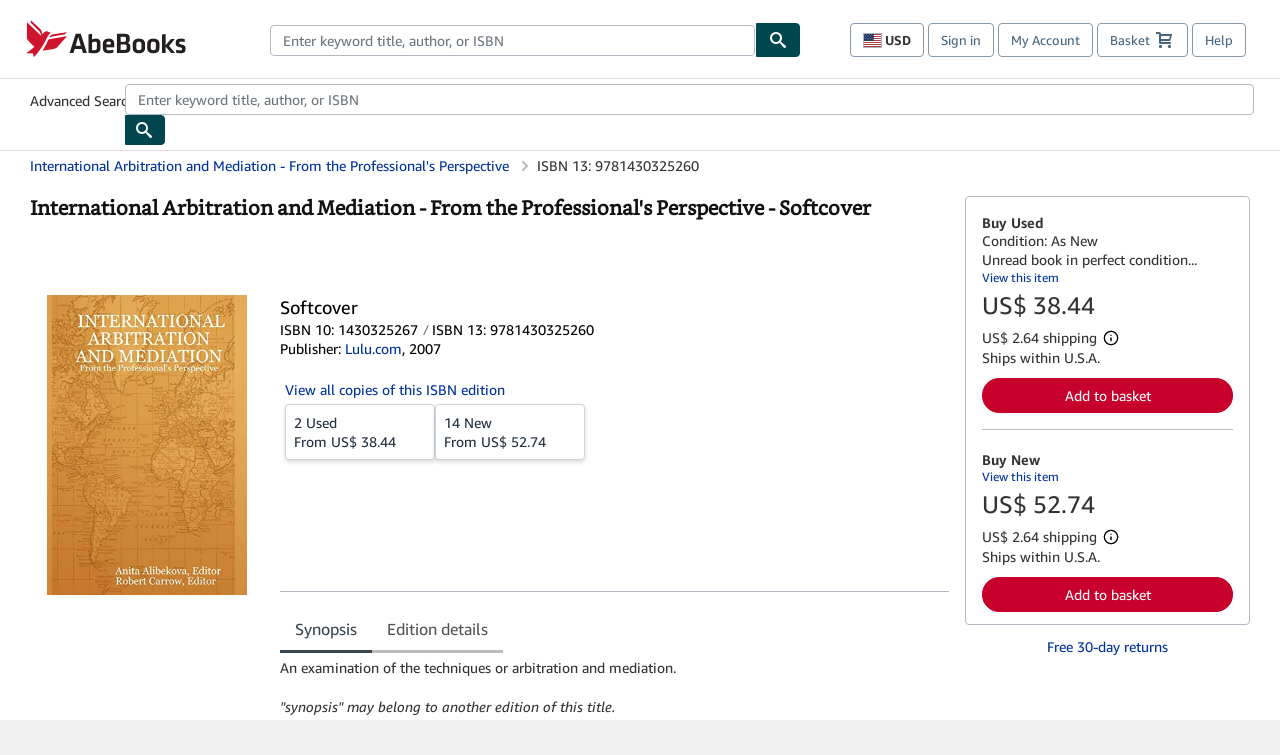

--- FILE ---
content_type: text/css
request_url: https://assets.prod.abebookscdn.com/cdn/com/docs/CSS/global/base-0c37c024b2.css
body_size: 7325
content:
hr{display:block;border:0;border-top:1px solid #ccc;padding:0}abbr,address,article,aside,audio,b,blockquote,body,body div,caption,cite,code,dd,del,details,dfn,dl,dt,em,fieldset,figure,footer,form,h1,h2,h3,h4,h5,h6,header,html,i,iframe,img,ins,kbd,label,legend,li,mark,menu,nav,object,ol,p,pre,q,samp,section,small,span,strong,sub,summary,sup,time,ul,var,video{margin:0;padding:0;border:0;vertical-align:baseline}article,aside,details,figure,footer,header,nav,section,summary{display:block}a{margin:0;padding:0;vertical-align:baseline;background:0 0;text-decoration:none}blockquote,q{quotes:none}blockquote:after,blockquote:before,q{margin-bottom:25px}q:after,q:before{content:""}html.mobile{-webkit-text-size-adjust:100%;-ms-text-size-adjust:100%}embed,img,object{max-width:100%}button,input,select,textarea{margin:0}input[type=number]::-webkit-inner-spin-button,input[type=number]::-webkit-outer-spin-button{-webkit-appearance:none;margin:0}input[type=number]{-moz-appearance:textfield}@font-face{font-family:"Amazon Ember";font-display:swap;font-style:normal;font-weight:400;src:url(//assets.prod.abebookscdn.com/cdn/shared/fonts/ember/AmazonEmber_W_Rg.woff2) format("woff2"),url(//assets.prod.abebookscdn.com/cdn/shared/fonts/ember/AmazonEmber_W_Rg.woff) format("woff")}@font-face{font-family:"Amazon Ember";font-display:swap;font-style:normal;font-weight:700;src:url(//assets.prod.abebookscdn.com/cdn/shared/fonts/ember/AmazonEmber_W_Bd.woff2) format("woff2"),url(//assets.prod.abebookscdn.com/cdn/shared/fonts/ember/AmazonEmber_W_Bd.woff) format("woff")}@font-face{font-family:"Amazon Ember";font-display:swap;font-style:italic;font-weight:400;src:url(//assets.prod.abebookscdn.com/cdn/shared/fonts/ember/AmazonEmber_W_RgIt.woff2) format("woff2"),url(//assets.prod.abebookscdn.com/cdn/shared/fonts/ember/AmazonEmber_W_RgIt.woff) format("woff")}@font-face{font-family:"Bookerly Regular";font-display:swap;font-style:normal;font-weight:400;src:url(//assets.prod.abebookscdn.com/cdn/shared/fonts/ember/BookerlyLCD_W_Rg.woff2) format("woff2"),url(//assets.prod.abebookscdn.com/cdn/shared/fonts/ember/BookerlyLCD_W_Rg.woff) format("woff")}body{background:#efefef;color:#333!important;font-family:"Amazon Ember","Helvetica Neue",Helvetica,Arial,sans-serif;font-size:14px;line-height:1.428;letter-spacing:0;word-spacing:0;margin:0;padding:0;-webkit-text-size-adjust:100%}#a-page,#main-1{background:#fff}input{font-family:inherit}a:visited{color:#74008c}a:link{color:#039}a:hover{color:#039;text-decoration:underline}a:active{color:#c7002c}a.linkLike{cursor:pointer;color:#039}ol,ul{margin-top:0;margin-bottom:10px;padding-left:10px}ol ol,ol ul,ul ol,ul ul{margin-bottom:0}ol{list-style:decimal;margin-left:10px;padding-left:10px}li{margin-bottom:5px}p{line-height:1.45em;margin:0 0 1em}textarea{background:#fff}ol a,ul a{text-decoration:none}img{border:0}.h1,.h2,.h3,.h4,.h5,.h6,h1,h2,h3,h4,h5,h6{font-family:"Amazon Ember","Helvetica Neue",Helvetica,Arial,sans-serif;font-weight:700;line-height:1.25;color:inherit;margin-top:15px;margin-bottom:10px}.h1 .small,.h1 small,.h2 .small,.h2 small,.h3 .small,.h3 small,.h4 .small,.h4 small,.h5 .small,.h5 small,.h6 .small,.h6 small,h1 .small,h1 small,h2 .small,h2 small,h3 .small,h3 small,h4 .small,h4 small,h5 .small,h5 small,h6 .small,h6 small{font-weight:400;line-height:1;color:#697576}h1{color:#111;font-family:"Bookerly Regular","Helvetica Neue",Helvetica,Arial,sans-serif;font-size:20px;line-height:1.25;font-weight:400}h2{color:#222;font-size:18px;line-height:1.25;padding-bottom:4px}h3{color:#333;font-size:14px;margin-bottom:8px;margin-top:5px}h4{color:#333;font-size:14px;margin-bottom:8px;margin-top:8px}h5,h6{margin-bottom:5px;margin-top:5px}.h1 .small,.h1 small,.h2 .small,.h2 small,.h3 .small,.h3 small,h1 .small,h1 small,h2 .small,h2 small,h3 .small,h3 small{font-size:85%}.h4 .small,.h4 small,.h5 .small,.h5 small,.h6 .small,.h6 small,h4 .small,h4 small,h5 .small,h5 small,h6 .small,h6 small{font-size:75%}#logo{background-repeat:no-repeat;display:block;float:left;height:40px;overflow:hidden;white-space:nowrap;width:250px}.locale-com #logo{background-image:url(/cdn/shared/images/common/logos/abebooks-logo-com.png)}.locale-uk #logo{background-image:url(/cdn/shared/images/common/logos/abebooks-logo-uk.png)}.locale-de #logo{background-image:url(/cdn/shared/images/common/logos/abebooks-logo-de.png)}.locale-fr #logo{background-image:url(/cdn/shared/images/common/logos/abebooks-logo-fr.png)}.locale-it #logo{background-image:url(/cdn/shared/images/common/logos/abebooks-logo-it.png)}.locale-es #logo{background-image:url(/cdn/shared/images/common/logos/abebooks-logo-es.png)}.locale-zvab #logo{background-image:url(/cdn/shared/images/common/logos/zvab-logo.png)}@media screen and (max-width:875px){#logo{background-size:auto 28px;height:32px;max-width:320px;width:164px}}.cf:after,.cf:before,.clearfix:after,.clearfix:before{content:"";display:table}.cf:after,.clearfix:after{clear:both}.cf,.clearfix{zoom:1}.hidden{display:none!important;visibility:hidden!important}.invisible{visibility:hidden}.hide{display:none}.show{display:block!important}.pull-right,.right{float:right!important}.left,.pull-left{float:left!important}.block{display:block!important}.inline{display:inline!important}.inline-block{display:inline-block!important}.center-block{display:block;margin-left:auto;margin-right:auto}.clear-all{clear:both}.visible-xs-block{display:none!important}#container,#wrapper{position:relative;margin:0 auto}#container{background:#fff}.lg-centered{max-width:700px;margin:0 auto}.liquid-left,.liquid-right{display:flex;flex-flow:row}.liquid-fluid-col,.liquid-fluid-col-clean,.liquid-fluid-col-min{flex:1}.liquid-left .liquid-static-col{float:left}.liquid-left .liquid-fluid-col{border-left:1px solid #c1c1c1;box-shadow:inset 4px 0 5px -5px #c1c1c1}.liquid-right .liquid-static-col{float:right}.liquid-right .liquid-fluid-col{border-right:1px solid #c1c1c1;box-shadow:inset -4px 0 5px -5px #c1c1c1}.liquid-static-col{word-wrap:break-word}.liquid-fluid-col,.liquid-fluid-col-clean,.liquid-fluid-col-min{width:auto;overflow:hidden}.liquid-fluid-col,.liquid-fluid-col-clean{padding-left:20px;padding-right:20px}@media screen and (max-width:768px){.liquid-left,.liquid-right{display:block}.liquid-static-col{float:none!important;width:inherit!important}.liquid-fluid-col{overflow:visible!important;border:none!important;box-shadow:none!important}}#abe-header{background:none repeat scroll 0 0 #fff;padding:2px 0 0}.top-nav{padding:16px 5px}.top-nav .wrapper{max-width:1240px;margin:0 auto}.abenav-belt{display:flex;align-items:center}.abenav-belt-left{flex:none}.abenav-belt-fill{flex:auto}.abenav-belt-right{flex:none}ul#account-nav,ul#global-nav-links{list-style:none;margin:0;padding:0 10px}ul#account-nav li,ul#global-nav-links li{display:inline-block;margin:0}#account-nav{margin-right:0;text-align:right}#account-nav a,#account-nav button{border:1px solid #8799a9;background:0 0;font-family:inherit;border-radius:4px;color:#47667e;font-size:13px;font-weight:400;margin-right:4px;padding:8px 12px;position:relative;text-decoration:none;cursor:pointer;line-height:normal}#account-nav a:hover,#account-nav button:hover{border-color:#3d464e}#abe_prefs.loading{visibility:hidden}#abe_prefs.loaded #abe_prefs_curr,#abe_prefs.loaded #abe_prefs_shipdest{visibility:visible}#abe_prefs #abe_prefs_curr,#abe_prefs #abe_prefs_shipdest{visibility:hidden;display:inline-block}#abe_prefs #abe_prefs_curr{min-width:3.25ch;text-align:right;font-weight:700;color:#333}#abe_prefs #abe_prefs_shipdest{background-size:cover;background-position:50%;position:relative;display:inline-block;border:1px solid #aab7b8;margin:-1;box-sizing:content-box;width:1.333333em;line-height:1em}#abe_prefs #abe_prefs_shipdest::before{content:"\00A0"}#main{padding:0 10px 25px}.sr-only{position:absolute;width:1px;height:1px;margin:-1px;padding:0;overflow:hidden;clip:rect(0,0,0,0);border:0}#basket{padding-right:10px;position:relative;white-space:nowrap}#basket>.basket-icon{background-image:url(/cdn/shared/images/header/abe-sprite.png);background-position:-5px -223px;padding:1px 10px;margin-left:2px}@media not all,(min-resolution:192dpi){#basket>.basket-icon{background-image:url(/cdn/shared/images/header/basket.png);background-position:center center;background-repeat:no-repeat}}.bs-count{color:#fff;background-color:#c7002c;border-radius:4px;font-size:11px;position:absolute;top:-12px;right:-2px;display:inline-block;min-width:19px;line-height:1;vertical-align:middle;text-align:center;white-space:nowrap;padding:4px;box-shadow:1px 1px 3px rgba(1,1,1,.38);box-sizing:border-box}#main-navigation{border-bottom:1px solid #ddd;border-top:1px solid #ddd}#main-navigation .nav-wrapper{margin:0 auto;max-width:1240px}#global-nav-links{display:flex;justify-content:space-between;padding:0 10px}#global-nav-links a,#global-nav-links li{flex:none;font-size:14px;font-weight:500;color:#333;padding:12px 0 8px 0;text-decoration:none;margin-bottom:3px}#global-nav-links a:hover,#global-nav-links li:hover{color:#333;box-shadow:0 4px 0 #595959;transition:.25s ease-in-out}.mobile-close{border:medium none;cursor:pointer;font-size:12px;font-weight:400!important;padding:10px;text-align:center;text-transform:uppercase}#mobile-menu{display:none;background:0 0;border:none;height:30px;margin:5px 0 0 5px;padding:0 8px 0 5px;clear:left;cursor:pointer;float:left;color:inherit}#mobile-menu .icon-bar{background-color:#333;display:block;width:16px;height:2px;position:relative;top:8px;left:2px}#mobile-menu .icon-bar+.icon-bar{margin-top:2px}#mobile-menu .toggle-text{font-size:14px;padding:7px 8px 7px 22px;position:relative;top:-5px}.wrapper{width:100%;max-width:1240px;margin:0 auto}.abe-content{background-color:#fff;overflow:auto;width:100%;min-width:320px;max-width:1240px;margin:0 auto;-webkit-font-smoothing:antialiased;-moz-osx-font-smoothing:grayscale}#wrapper{background-color:#fff;width:100%;position:relative;margin:0 auto}#pageHeader{margin-bottom:16px}#pageHeader>h1{padding-left:10px!important}@media screen and (max-width:875px){.abenav-slideout{height:0;overflow:hidden}.abenav-slideout.toggled-on{border-bottom:1px solid #ddd;position:relative;z-index:999;height:auto}.top-nav{padding:10px 5px}#global-nav-links{flex-direction:column}.mobile-close{cursor:pointer}#abe-header .hidden-xs{display:none!important}#abe-header .visible-xs-block{display:block!important}#nav-mobile-search{display:inline!important}#abe-header{padding-top:0}#global-nav-links>a,#global-nav-links>li{padding:8px}#abe_prefs{font-size:12px!important;margin-right:3px;padding:6px!important;float:left;width:auto;border:none!important}#account-nav{font-size:12px;height:35px;display:block;padding:0;position:absolute;right:0;top:0;margin:16px 8px 0 0}#account-nav a{font-size:12px!important;margin-right:3px;padding:4px 8px!important;float:left;width:auto}#account-nav #basket{padding-right:2px;padding-left:4px!important}#account-nav #basket .deftext{display:none;padding-left:1px}#main-navigation{background-color:#fafafa;padding-right:6px}#main-navigation .nav-wrapper{background-color:#fafafa;margin-top:4px}#main-navigation a:hover{background-color:#eaeded;text-decoration:none;box-shadow:none}.to-top{background:rgba(0,0,0,0) url(/cdn/shared/images/header/to-top-arrow.png) no-repeat scroll center top;color:#333;display:block;font-size:10px;padding:17px 0 10px;text-align:center;text-transform:uppercase}.nav-bar{clear:both}#mobile-menu{display:block}ul#account-nav{margin:16px 8px 0 0}}@media (max-width:767px){.mobile #abe-header .hidden-xs{display:none!important}}@media (width > 875px){.locale-com #account-nav,.locale-uk #account-nav{min-width:350px}.locale-com #account-nav.--shopping-prefs,.locale-uk #account-nav.--shopping-prefs{min-width:430px}.locale-de #account-nav,.locale-zvab #account-nav{min-width:375px}.locale-de #account-nav.--shopping-prefs,.locale-zvab #account-nav.--shopping-prefs{min-width:455px}.locale-es #account-nav{min-width:379px}.locale-es #account-nav.--shopping-prefs{min-width:459px}.locale-it #account-nav{min-width:359px}.locale-it #account-nav.--shopping-prefs{min-width:439px}.locale-fr #account-nav{min-width:415px}.locale-fr #account-nav.--shopping-prefs{min-width:495px}}#header-searchbox-form{margin:0}.gnav-searchbox{padding:5px 40px 5px 0}.gnav-searchbox .gnav-searchbox-right{align-items:center;display:flex;float:right;width:auto}.gnav-searchbox .gnav-searchbox-left{align-items:center;display:flex;position:relative}.gnav-searchbox .gnav-searchbox-label{font-weight:400;margin-bottom:0}.gnav-searchbox .gnav-searchbox-field{flex:1;position:relative}.gnav-searchbox .gnav-searchbox-button{background:url(/cdn/shared/images/header/search.png) no-repeat center #00464f;border:1px solid #00464f;border-top-right-radius:4px;border-bottom-right-radius:4px;color:#fff;cursor:pointer;font-size:14px;height:34px;vertical-align:middle;width:44px}.gnav-searchbox .gnav-searchbox-button span{display:none}.gnav-searchbox .gnav-searchbox-options{border:1px solid #999;border-radius:4px;font-size:13px;height:34px;margin-right:3px}.gnav-searchbox .gnav-searchbox-input{border:1px solid #999;border-radius:4px 0 0 4px;box-sizing:border-box;height:34px;font-size:13px;font-family:inherit;padding:6px 35px 6px 12px;width:100%}.gnav-searchbox .gnav-searchbox-input[type=search]::-ms-clear{display:none}.gnav-searchbox .gnav-searchbox-input[type=search]::-webkit-search-cancel-button,.gnav-searchbox .gnav-searchbox-input[type=search]::-webkit-search-decoration,.gnav-searchbox .gnav-searchbox-input[type=search]::-webkit-search-results-button,.gnav-searchbox .gnav-searchbox-input[type=search]::-webkit-search-results-decoration{display:none}.gnav-searchbox .gnav-searchbox-advanced{font-weight:400;margin-left:10px;text-decoration:none}.gnav-searchbox-container-m{float:right;width:calc(100% - 100px)}.gnav-searchbox-m{padding:5px;display:flex;position:relative}.gnav-searchbox-m .gnav-searchbox-left-m{flex:1 0}.gnav-searchbox-m .gnav-searchbox-right-m{flex:0 0}.gnav-searchbox-m .gnav-searchbox-input-m{border:1px solid #999;border-radius:4px 0 0 4px;box-sizing:border-box;height:30px;font-size:13px;padding:6px 19px 6px 8px;width:100%}.gnav-searchbox-m .gnav-searchbox-input-m[type=search]::-ms-clear{display:none}.gnav-searchbox-m .gnav-searchbox-input-m[type=search]::-webkit-search-cancel-button,.gnav-searchbox-m .gnav-searchbox-input-m[type=search]::-webkit-search-decoration,.gnav-searchbox-m .gnav-searchbox-input-m[type=search]::-webkit-search-results-button,.gnav-searchbox-m .gnav-searchbox-input-m[type=search]::-webkit-search-results-decoration{display:none}.gnav-searchbox-m .gnav-searchbox-button-m{background:url(/cdn/shared/images/header/search.png) no-repeat 10px 6px #00464f;border:1px solid #00464f;border-top-right-radius:4px;border-bottom-right-radius:4px;font-size:13px;color:#fff;cursor:pointer;height:30px;vertical-align:middle;width:40px}.gnav-searchbox-m .gnav-searchbox-button-m span{display:none}.far{font-weight:900;-moz-osx-font-smoothing:grayscale;-webkit-font-smoothing:antialiased;display:inline-block;font-style:normal;font-variant:normal;text-rendering:auto;line-height:1}.fa-times:before{content:"\2715"}@media (width <= 875px){#header-searchbox-form{display:none}}@media (width > 875px){.gnav-searchbox-container-m{display:none}}.nst-component .nst-content{box-sizing:border-box;overflow:hidden;-webkit-transition:max-height ease-out .2s;transition:max-height ease-out .2s;padding-top:0;padding-bottom:0}.nst-component .nst-content>.s-toggle{-webkit-transition:-webkit-transform .2s;transition:-webkit-transform .2s;transition:transform .2s;transition:transform .2s,-webkit-transform .2s}.nst-component.nst-is-expanding .nst-content{-webkit-transform:translateY(-10px);transform:translateY(-10px)}.nst-component.nst-is-expanding .nst-content>.s-toggle{-webkit-transform:translateY(10px);transform:translateY(10px)}.nst-component.nst-is-expanded .nst-content>.s-toggle{-webkit-transition:none;transition:none}.nst-component.nst-is-collapsing .nst-content>.s-toggle{-webkit-transform:translateY(-10px);transform:translateY(-10px)}.nst-component.nst-is-collapsed .nst-content{display:none}.nst-fix-safari-bug{-webkit-transition:none!important;transition:none!important}#breadcrumbs{margin:12px 0 16px}#breadcrumb-trail>a,.breadcrumb{white-space:nowrap;overflow:hidden;text-overflow:ellipsis;vertical-align:middle;display:inline-block;font-size:.875rem}.breadcrumb+.breadcrumb:before{content:"";background-image:url("data:image/svg+xml,%3csvg width='6' height='10' xmlns='http://www.w3.org/2000/svg'%3e%3cpath d='M1 9l4-4-4-4' stroke='%23B1BAC3' stroke-width='2' fill='none' fill-rule='evenodd' stroke-linecap='round' stroke-linejoin='round'/%3e%3c/svg%3e");background-position:center center;background-repeat:no-repeat;width:24px;height:10px;display:inline-block}.breadcrumb-long{max-width:500px}@media screen and (max-width:1100px){.breadcrumb-long{max-width:400px}}@media screen and (max-width:980px){.breadcrumb-long{max-width:250px}}@media screen and (max-width:920px){.breadcrumb-long{max-width:225px}}@media screen and (max-width:880px){.breadcrumb-long{max-width:200px}}@media screen and (max-width:845px){.breadcrumb-long{max-width:175px}}@media screen and (max-width:810px){.breadcrumb-long{max-width:155px}}@media screen and (max-width:767px){.breadcrumb-long{max-width:290px}}@media screen and (max-width:650px){.breadcrumb-long{max-width:185px}}@media screen and (max-width:495px){.breadcrumb-long{max-width:90px}}.breadcrumb-short{max-width:145px}@media screen and (max-width:810px){.breadcrumb-short{max-width:135px}}@media screen and (max-width:767px){.breadcrumb-short{max-width:145px}}@media screen and (max-width:650px){.breadcrumb-short{max-width:95px}}@media screen and (max-width:495px){.breadcrumb-short{max-width:48px}}iframe.breadcrumbs{height:57px}.skip-link{position:absolute;z-index:-1000;border:5px solid #fff}.skip-link:active,.skip-link:focus{background-color:#fff;margin-top:10px;margin-left:10px;z-index:1000;text-decoration:underline}.abe-auto-suggest-container{position:relative;width:100%}.abe-auto-suggest-container .react-autosuggest__container{position:relative}.abe-auto-suggest-container .react-autosuggest__input{display:block;width:100%;height:34px;padding:6px 28px 6px 12px;font-size:14px;line-height:1.42857;color:#555;background-color:#fff;background-image:none;border:1px solid #ccc;border-radius:4px;-webkit-box-shadow:inset 0 1px 1px rgba(0,0,0,.075);box-shadow:inset 0 1px 1px rgba(0,0,0,.075);-webkit-transition:border-color ease-in-out .15s,box-shadow ease-in-out .15s;-o-transition:border-color ease-in-out .15s,box-shadow ease-in-out .15s;transition:border-color ease-in-out .15s,box-shadow ease-in-out .15s}.abe-auto-suggest-container .react-autosuggest__input:focus{outline:2px solid #0085b3}.abe-auto-suggest-container .react-autosuggest__input::-moz-placeholder{color:#999;opacity:1}.abe-auto-suggest-container .react-autosuggest__input:-ms-input-placeholder{color:#999}.abe-auto-suggest-container .react-autosuggest__input::-webkit-input-placeholder{color:#999}.abe-auto-suggest-container .react-autosuggest__input::-ms-clear{display:none}.abe-auto-suggest-container .react-autosuggest__input::-webkit-search-cancel-button{display:none}.abe-auto-suggest-container .react-autosuggest__input--open{border-bottom-left-radius:0;border-bottom-right-radius:0}.abe-auto-suggest-container .react-autosuggest__input[disabled]{background-color:#eee}.abe-auto-suggest-container .react-autosuggest__suggestions-container{display:none}.abe-auto-suggest-container .react-autosuggest__suggestions-container--open{display:block;position:absolute;width:100%;border:1px solid #ccc;background-color:#fff;border-bottom-left-radius:4px;border-bottom-right-radius:4px;max-height:400px;overflow-y:auto;z-index:10000}.abe-auto-suggest-container .react-autosuggest__suggestions-list{margin:0;padding:0;list-style-type:none}.abe-auto-suggest-container .react-autosuggest__suggestion{cursor:pointer;font-size:15px;margin-bottom:0;padding:5px 0 10px 10px}.abe-auto-suggest-container .react-autosuggest__suggestion--highlighted{background-color:#eaeded}.abe-auto-suggest-container .react-autosuggest__clear{color:#555;cursor:pointer;font-size:15px;border:0;background:0 0;padding:8px;position:absolute}@media screen and (width > 875px){.abe-auto-suggest-container .react-autosuggest__clear{right:5px;top:0}}@media screen and (width <= 875px){.abe-auto-suggest-container .react-autosuggest__clear{right:0;top:-1px}}.close{float:right;font-size:21px;font-weight:700;line-height:1;color:#000;text-shadow:0 1px 0 #fff;opacity:.2}.close:focus,.close:hover{color:#000;text-decoration:none;cursor:pointer;opacity:.5}button.close{padding:0;cursor:pointer;background:0 0;border:0;-webkit-appearance:none}body.modal-open{overflow:hidden}.modal-backdrop{position:fixed;top:0;right:0;bottom:0;left:0;z-index:1040;background-color:#000;opacity:.5}.change-shopping-preferences-modal{display:none;overflow:auto;overflow-y:scroll;position:fixed;top:0;right:0;bottom:0;left:0;z-index:1050;-webkit-overflow-scrolling:touch;outline:0;padding:10px}.change-shopping-preferences-modal.show{display:block}.change-shopping-preferences-modal .modal-dialog{position:relative;width:auto;margin:10px;max-width:600px}.change-shopping-preferences-modal .modal-content{background-color:#fff;border-radius:6px;-webkit-box-shadow:0 3px 9px rgba(0,0,0,.5);box-shadow:0 3px 9px rgba(0,0,0,.5);background-clip:padding-box;outline:0;top:100px;position:static;display:flex;flex-direction:column;max-height:calc(100vh - 60px)}@media (max-width:767px){.change-shopping-preferences-modal .modal-content{border:none;border-radius:2px}}.change-shopping-preferences-modal .modal-header{padding:15px;border-bottom:1px solid #e5e5e5;min-height:16.428571429px;flex:0 0 auto}.change-shopping-preferences-modal .modal-header .close{margin-top:-2px}.change-shopping-preferences-modal .modal-title{margin:0;line-height:1.428571429}.change-shopping-preferences-modal .modal-body{position:relative;padding:15px;flex:1;overflow:auto}@media (min-width:768px){.change-shopping-preferences-modal .modal-dialog{width:600px;margin:30px auto}.change-shopping-preferences-modal .modal-content{-webkit-box-shadow:0 5px 15px rgba(0,0,0,.5);box-shadow:0 5px 15px rgba(0,0,0,.5)}}.change-shopping-preferences-modal .description{color:#333;font-size:1em;margin-bottom:8px}.change-shopping-preferences-modal .currency-help-link{color:#039}.change-shopping-preferences-modal .form-group{visibility:hidden;padding-inline:8px;display:flex;flex-flow:column nowrap;gap:8px}.change-shopping-preferences-modal .form-group label{font-weight:400}.change-shopping-preferences-modal .form-group .--hidden{display:none}.change-shopping-preferences-modal .selector-container .currency-selector,.change-shopping-preferences-modal .selector-container .shipping-destination-selector{cursor:pointer}.change-shopping-preferences-modal .non-supported-currency-warning{background-color:#efefef;display:inline-flex;align-items:start;padding:16px;border:1px solid #b1bac3;border-radius:4px;margin-bottom:16px}.change-shopping-preferences-modal .non-supported-currency-warning .currency-message-icon{width:24px;height:24px;margin-right:16px;flex:0 0 auto}.change-shopping-preferences-modal .non-supported-currency-warning .currency-warning-text{margin:0}.change-shopping-preferences-modal .disclaimer{font-size:.875em;display:inline-flex;gap:8px;align-items:start;margin-bottom:8px}.change-shopping-preferences-modal .disclaimer .disclaimer-text{margin:0}.change-shopping-preferences-modal .disclaimer .disclaimer-icon{display:none;background-repeat:no-repeat;width:16px;height:16px;margin-top:2px;flex:0 0 auto}.change-shopping-preferences-modal .modal-body-overlay{visibility:visible;position:absolute;inset:16px 8px;background:#f1f1f1;border-radius:4px;display:flex;flex-flow:column nowrap;justify-content:center;align-items:center}.change-shopping-preferences-modal .modal-body-overlay .modal-loading-status{display:flex;flex-flow:row nowrap;align-items:center;gap:8px}@media (min-width:480px){.change-shopping-preferences-modal .disclaimer,.change-shopping-preferences-modal .selector-container{margin-inline-end:32px}}@media (min-width:480px){.change-shopping-preferences-modal .selector-container{max-width:380px}}.change-shopping-preferences-modal #shopping-preferences-error-alert{display:none;margin:0 0 16px 0}.change-shopping-preferences-modal #shopping-preferences-overlay-saved-message,.change-shopping-preferences-modal #shopping-preferences-overlay-saving-message{display:none;margin:0}.change-shopping-preferences-modal #shopping-preferences-overlay-initializing-message{display:block;margin:0}.change-shopping-preferences-modal #shopping-preferences-overlay-loading-icon,.change-shopping-preferences-modal #shopping-preferences-overlay-saved-icon{width:24px}.change-shopping-preferences-modal #shopping-preferences-overlay-saved-icon{display:none}.change-shopping-preferences-modal .modal-btn{font-family:"Amazon Ember","Helvetica Neue",Helvetica,Arial,sans-serif;font-size:1rem;font-weight:400;line-height:1.5rem;text-align:inherit;appearance:none;margin-block:0;margin-inline:0;cursor:pointer;display:inline-flex;flex-direction:row;align-items:center;justify-content:center;box-sizing:border-box;outline:0;height:40px;padding:0 16px;transition:color .1s ease 0s,background-color .1s ease 0s,border-color .1s ease 0s;border-radius:22px;white-space:nowrap;position:relative;z-index:0}.change-shopping-preferences-modal .modal-btn:focus{outline-offset:2px;outline:2px solid #008296}.change-shopping-preferences-modal .modal-btn{font-size:1em;border-radius:4px;width:120px;height:36px}.change-shopping-preferences-modal .cancel-btn{border:1px solid #c9d4d7}.change-shopping-preferences-modal .cancel-btn:active,.change-shopping-preferences-modal .cancel-btn:hover{background-color:#b1bac3}.change-shopping-preferences-modal .save-btn{margin-left:8px;color:#fff;background-color:#008296;border:0}.change-shopping-preferences-modal .save-btn:active,.change-shopping-preferences-modal .save-btn:hover{background-color:#004f6c}.change-shopping-preferences-modal .modal-footer{padding:15px;text-align:right;border-top:1px solid #e5e5e5;flex:0 0 auto}.change-shopping-preferences-modal .modal-footer:after,.change-shopping-preferences-modal .modal-footer:before{content:" ";display:table}.change-shopping-preferences-modal .modal-footer:after{clear:both}.change-shopping-preferences-modal .modal-footer .btn+.btn{margin-bottom:0;margin-left:5px}.change-shopping-preferences-modal .modal-footer .btn-group .btn+.btn{margin-left:-1px}.change-shopping-preferences-modal .modal-footer .btn-block+.btn-block{margin-left:0}.change-shopping-preferences-modal.--error .modal-body-overlay,.change-shopping-preferences-modal.--initialized .modal-body-overlay{visibility:hidden}.change-shopping-preferences-modal.--error .form-group,.change-shopping-preferences-modal.--initialized .form-group{visibility:visible}.change-shopping-preferences-modal.--saved .modal-body-overlay,.change-shopping-preferences-modal.--saving .modal-body-overlay{visibility:visible}.change-shopping-preferences-modal.--saved .form-group,.change-shopping-preferences-modal.--saving .form-group{visibility:hidden}.change-shopping-preferences-modal.--saved #shopping-preferences-overlay-loading-icon,.change-shopping-preferences-modal.--saving #shopping-preferences-overlay-loading-icon{display:none}.change-shopping-preferences-modal.--error #shopping-preferences-overlay-initializing-message,.change-shopping-preferences-modal.--initialized #shopping-preferences-overlay-initializing-message,.change-shopping-preferences-modal.--saved #shopping-preferences-overlay-initializing-message,.change-shopping-preferences-modal.--saving #shopping-preferences-overlay-initializing-message{display:none}.change-shopping-preferences-modal.--error #shopping-preferences-error-alert{display:block}.change-shopping-preferences-modal.--saving #shopping-preferences-overlay-loading-icon,.change-shopping-preferences-modal.--saving #shopping-preferences-overlay-saving-message{display:block}.change-shopping-preferences-modal.--saving .modal-footer button,.change-shopping-preferences-modal.--saving .modal-header button{pointer-events:none}.change-shopping-preferences-modal.--saving .modal-footer button{opacity:.5}.change-shopping-preferences-modal.--saved #shopping-preferences-overlay-saved-icon,.change-shopping-preferences-modal.--saved #shopping-preferences-overlay-saved-message{display:block}.change-shopping-preferences-modal.--saved .modal-footer .save-btn{pointer-events:none;opacity:.5}.shopping-preferences-modal-trigger{padding:0;cursor:pointer;border-top:0;border-left:0;border-right:0}.shopping-preferences-modal-trigger.mrdn-link-tertiary{border-color:unset}#shopping-preferences-non-supported-currency-optgroup.--disabled{display:none}#shopping-preferences-non-supported-currency-optgroup.--disabled option{display:none}.form-control{display:block;width:100%;padding:6px 12px;font-size:14px;line-height:1.428571429;color:rgb(85.425,85.425,85.425);background-color:#fff;background-image:none;border:1px solid #ccc;border-radius:4px;transition:border-color ease-in-out .15s,box-shadow ease-in-out .15s;height:34px}.form-control:focus{outline:2px solid #0085b3}.form-control{-webkit-box-shadow:inset 0 1px 1px rgba(0,0,0,.075);box-shadow:inset 0 1px 1px rgba(0,0,0,.075)}.form-control::-moz-placeholder{color:#999;opacity:1}.form-control:-ms-input-placeholder{color:#999}.form-control::-webkit-input-placeholder{color:#999}.form-control[disabled],.form-control[readonly],fieldset[disabled] .form-control{cursor:not-allowed;background-color:rgb(238.425,238.425,238.425);opacity:1}.deprecation{background-color:#ffb952;font-size:16px;padding:16px 0}.deprecation>.wrapper{padding-left:62px;background:url(/cdn/shared/images/Shared/css/ie11.svg) top left no-repeat}.deprecation>.wrapper>p{margin:0}.deprecation>.wrapper>p>span{display:block}@media screen and (max-width:875px){.deprecation{padding:12px 10px;font-size:14px}.deprecation>.wrapper{background-size:37px 40px;padding-left:50px}.deprecation>.wrapper>p>span{display:inline}}#notifications{position:fixed;width:320px;bottom:10px;right:10px;z-index:9999999}.msg-body,.msg-title{padding-left:42px;position:relative}.msg-title{font-weight:500;position:relative}.msg-title>p{overflow:hidden;text-overflow:ellipsis;white-space:nowrap;max-width:230px;margin:0;padding-top:10px;padding-bottom:10px}.msg-title+.msg-body-leg>div,.msg-title+.msg-body>div{margin-top:-10px}.msg-body,.msg-body-leg{overflow:hidden;padding-right:10px}.msg-body-leg>div.closed{display:none;visibility:hidden}.msg-body-leg>div.opened{display:block;visibility:visible}.msg-body>div{padding-top:10px;-webkit-transition:-webkit-transform .3s ease;-moz-transition:-moz-transform .3s ease;-ms-transition:-ms-transform .3s ease;transition:transform .3s ease;will-change:transform}.msg-body>div.opened{-webkit-transform:translate(0,0);-moz-transform:translate(0,0);-ms-transform:translate(0,0);transform:translate(0,0)}.msg-body>div.closed{position:absolute;-webkit-transform:translate(0,-100%);-moz-transform:translate(0,-100%);-ms-transform:translate(0,-100%);transform:translate(0,-100%)}.msg-body>p{margin-bottom:5px}.msg-body>p:first-child{padding-top:10px}.msg-more{font-weight:400;font-size:12px;position:absolute;right:10px;top:50%;transform:translateY(-50%);-webkit-transform:translateY(-50%);cursor:pointer}.msg-more:hover{text-decoration:none}.not-container{position:relative;font-size:13px;margin-bottom:5px;background-repeat:no-repeat;background-size:22px 22px;background-position:10px 10px;-webkit-box-shadow:0 0 10px 1px rgba(0,0,0,.2);-moz-box-shadow:0 0 10px 1px rgba(0,0,0,.2);box-shadow:0 0 10px 1px rgba(0,0,0,.2)}.not-container>p{margin:0}.level-warn{background-image:url(/cdn/shared/images/common/icons/icon_warning.png);border:1px solid #d32236;background-color:#fce8f3}.level-info{background-image:url(/cdn/shared/images/common/icons/icon_info.png);border:1px solid #388aab;background-color:#f7fcfc}#abe-gdpr{background:#f5f9fa}#abe-gdpr>div{font-size:13px;line-height:1.25;margin:0 auto;min-width:320px;max-width:1240px;text-align:left;padding:13px 40px 13px 10px;position:relative}.gdpr-close{cursor:pointer;position:absolute;line-height:1;right:10px;top:50%;transform:translateY(-50%);-webkit-transform:translateY(-50%)}#mobileBanner{left:0;position:absolute;top:-40px;font-size:20px;padding:0 10px 10px;width:98%}#mobileBanner .close{font-size:1.25em}.m-portrait{top:-65px!important;font-size:35px!important}.m-portrait .r-toggle:before{width:45px!important;height:45px!important;margin-top:5px!important}.m-portrait #mv-off:before{background-position:0 -45px}.viewport-p{margin-top:75px!important}.m-landscape{top:-50px!important;font-size:25px!important;padding:0 10px!important}.m-landscape .r-toggle:before{width:35px!important;height:35px!important}.m-landscape #mv-off:before{background-position:0 -35px}.viewport-l{margin-top:65px!important}.viewport{margin-top:55px!important}.r-toggle{display:inline-block;font-weight:700;text-decoration:none}#mv-on{color:#039!important;text-decoration:underline}#mv-none{display:none;font-size:.8em;padding-top:5px}#mobileBanner-link{font-family:Arial;font-size:1.3em;font-weight:700;text-decoration:none}.mobileBanner-message{font-family:Arial;font-size:1.3em}#mobileBanner-message-box{margin-top:3px}.mobile-nav-bg{background-color:#40505e;background:linear-gradient(to bottom,#586571,#40505e);border-bottom-color:#33373a;border-top-color:#33373a}.new-here{background:#c9d4d7;width:100%;position:absolute;padding:10px;top:0;left:0}.hero-notification{border:1px solid #b9dde1;background-color:#fafafa;position:relative}.hero-notification::before{content:" ";background-image:url(/cdn/shared/images/common/icons/icon_info.png);background-size:36px 36px;height:36px;width:36px;position:absolute;top:20px;left:20px}.hero-notification>.body{padding:20px 20px 20px 70px}footer{background-color:#f5f9fa;line-height:1.428}#footer-container{font-size:12px}#footer-container{position:relative;margin:0 auto 0 auto;max-width:1240px}#footer-container h4{font-size:14px;line-height:1.428;margin:5px 0 8px;padding:0;text-shadow:none}.footer-col{float:left;margin-right:2.5%;padding-top:5px;width:16%}#footer-abebooks-subs>ul,#footer-companies>ul,.footer-col>ul{margin:0;list-style:none;padding:0}#footer-abebooks-subs>ul>li,#footer-companies>ul>li,.footer-col>ul>li{margin:0 0 5px;list-style:none}#footer-companies-list li{display:inline-block;padding-left:5px;padding-right:5px}#footer-legal{margin:auto;max-width:880px;text-align:center;color:#555;line-height:140%;font-size:12px;padding-bottom:16px}#site-links{margin-bottom:40px;padding-left:90px}#site-links a{color:#47667e;display:block;font-size:12px;padding:5px 0}#footer-companies{margin-top:35px;text-align:center}#footer-companies a{color:#47667e;padding:0 12px}#footer-abebooks-subs{margin:10px 0 30px 0;text-align:center}#footer-abebooks-subs a{color:#47667e}#footer-abebooks-subs span{color:#555!important;font-size:12px}@media screen and (max-width:1125px){#footer-container{width:inherit}}#mobile-footer-companies{display:none}.footer-site-toggle{display:none}.desc-block{color:#8c8c8c!important;display:block;font-size:11px;padding-left:0}#footer-abebooks-subs,#footer-companies{display:block}a.to-top{color:#333;display:block;font-size:14px;padding:30px 0 10px;text-align:center;background:transparent no-repeat scroll center top url(/cdn/shared/images/header/to-top-arrow.png);background-position:50% 15px;margin:0 0 15px}@media screen and (max-width:875px){.to-top{font-size:12px}.footer-site-toggle{display:block;margin-bottom:10px;margin-top:5px;text-align:center}.footer-logo{display:none}.search-entry{clear:left}#mobile-footer{display:block!important;width:100%!important}#site-links{border:1px solid #ddd;border-radius:4px;margin-bottom:10px!important;padding-left:0!important}#site-links div{float:none;width:100%}#site-links h4{background:url(/cdn/shared/images/header/footer-toggle-down.png) right 10px top -1px no-repeat scroll transparent;border-bottom:1px solid #ddd;color:#039;font-size:12px!important;font-weight:700;margin-bottom:0!important;padding:0 5px 10px 15px!important;position:relative}#site-links h4.active{background:url(/cdn/shared/images/header/footer-toggle-up.png) right 10px top -1px no-repeat scroll transparent;border-bottom:1px solid #ddd!important;display:block}#site-links h4.last{border-bottom:none}#site-links a{border-bottom:1px solid #ddd;color:#039!important;padding:10px 15px}#site-links ul{margin-bottom:0!important}#site-links li{background:#fff;margin-bottom:0!important}#site-links ul:after,#site-links ul:before{content:"";display:table}#site-links ul:after{clear:both}#site-links ul{zoom:1}.footer-col{border-top:none}#mobile-footer-companies{display:block}#footer-about-header,#footer-help-header,#footer-sell-header,#footer-shop-header,#footer-social-header,#mobile-footer-companies-header{cursor:pointer}#footer-container{padding:0 10px 20px 10px}#footer-abebooks-subs,#footer-companies{display:none}}@media screen and (max-width:475px){#site-links li{float:none;width:auto}}*,:after,:before{-webkit-box-sizing:border-box;-moz-box-sizing:border-box;box-sizing:border-box}.btn-default{color:#333!important}.text-center{text-align:center}.price{color:#c7002c;font-weight:700}